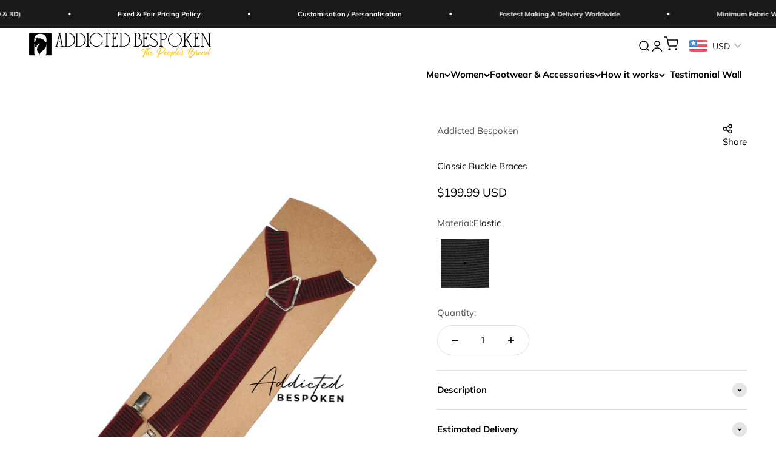

--- FILE ---
content_type: text/javascript
request_url: https://www.addictedbespoken.com/cdn/shop/t/29/assets/ab-customize.js?v=133536535982529337361768047294
body_size: 2040
content:
const EMAILJS_CONFIG={publicKey:"v445rOmGqLI8FmapO",serviceId:"service_iwrn32s",templateId:"template_w80ldi8"},CLOUDINARY_CONFIG={cloudName:"doolz927a",uploadPreset:"customizations"};(function(){function initModal(){const trigger=document.querySelector("#ab-customize-trigger"),modal=document.querySelector(".ab-modal");if(!trigger||!modal)return;const closeBtn=modal.querySelector(".ab-close"),form=modal.querySelector("#ab-customize-form"),productForm=document.querySelector('form[action*="/cart/add"]');function openModal(){modal.setAttribute("aria-hidden","false"),document.documentElement.style.overflow="hidden"}function closeModal(){modal.setAttribute("aria-hidden","true"),document.documentElement.style.overflow=""}function showStatus(message,type="info"){const statusDiv=modal.querySelector(".ab-status-message");statusDiv.textContent=message,statusDiv.style.display="block",statusDiv.style.backgroundColor=type==="success"?"#d4edda":type==="error"?"#f8d7da":"#d1ecf1",statusDiv.style.color=type==="success"?"#155724":type==="error"?"#721c24":"#0c5460"}function hideStatus(){const statusDiv=modal.querySelector(".ab-status-message");statusDiv.style.display="none"}trigger.addEventListener("click",openModal),closeBtn?.addEventListener("click",closeModal),modal.addEventListener("click",e=>{e.target===modal&&closeModal()}),form.addEventListener("submit",async function(e){e.preventDefault();const submitBtn=form.querySelector(".ab-submit-btn"),originalText=submitBtn.textContent;submitBtn.disabled=!0,submitBtn.textContent="\u23F3 Processing...",hideStatus();try{if(typeof emailjs>"u")throw new Error("EmailJS library not loaded. Please refresh the page.");const formData=new FormData(form),name=formData.get("customer_name"),email=formData.get("customer_email"),phone=formData.get("customer_phone");if(!name||!email||!phone)throw new Error("Please fill in all required fields (Name, Email, Phone).");const files=[];form.querySelectorAll('input[type="file"]').forEach(input=>{input.files&&input.files[0]&&files.push({file:input.files[0],position:input.getAttribute("data-position"),inputName:input.name})});let uploadedFileUrls=[];if(files.length>0){submitBtn.textContent=`\u23F3 Uploading ${files.length} file(s)...`,showStatus(`Uploading ${files.length} design file(s)...`,"info");try{uploadedFileUrls=await uploadFilesToCloudinary(files),showStatus("\u2713 Files uploaded successfully!","success")}catch(uploadError){throw console.error("Upload error:",uploadError),new Error("Image upload failed. Please try smaller files or contact support.")}}submitBtn.textContent="\u23F3 Sending email...";try{await sendCustomizationEmail(formData,uploadedFileUrls)}catch(emailError){throw console.error("Email error:",emailError),new Error("Email sending failed. Please check your internet connection or contact support.")}productForm&&addToCartProperties(productForm,formData,uploadedFileUrls),showStatus("\u2705 Customization request sent successfully! Design files are attached.","success"),setTimeout(()=>{closeModal(),form.reset(),hideStatus()},2500)}catch(error){console.error("Submission error:",error);let errorMessage="\u274C ";error.message?errorMessage+=error.message:error.text?errorMessage+=error.text:errorMessage+="Something went wrong. Please try again or email us at support@addictedbespoken.com",showStatus(errorMessage,"error")}finally{submitBtn.disabled=!1,submitBtn.textContent=originalText}})}document.addEventListener("DOMContentLoaded",initModal),document.addEventListener("shopify:section:load",initModal)})();async function uploadFilesToCloudinary(files){const uploadPromises=files.map(async({file,position})=>{if(file.size>10485760)throw new Error(`File ${file.name} is too large. Maximum size is 10MB.`);const formData=new FormData;formData.append("file",file),formData.append("upload_preset",CLOUDINARY_CONFIG.uploadPreset),formData.append("folder","customer-designs"),formData.append("public_id",`${position.replace(/\s+/g,"_")}_${Date.now()}`);try{const response=await fetch(`https://api.cloudinary.com/v1_1/${CLOUDINARY_CONFIG.cloudName}/image/upload`,{method:"POST",body:formData});if(!response.ok){const errorData=await response.json().catch(()=>({}));throw new Error(errorData.error?.message||`Upload failed for ${position}`)}const data=await response.json();return{position,url:data.secure_url,thumbnail:data.secure_url.replace("/upload/","/upload/w_300,h_300,c_fit/"),filename:file.name,publicId:data.public_id}}catch(error){throw console.error(`Upload error for ${position}:`,error),new Error(`Failed to upload ${position} - ${file.name}`)}});return Promise.all(uploadPromises)}async function sendCustomizationEmail(formData,uploadedFiles){if(typeof emailjs<"u")emailjs.init(EMAILJS_CONFIG.publicKey);else throw new Error("EmailJS is not loaded");let imagesHTML="",imagesList="";uploadedFiles.length>0?uploadedFiles.forEach((file,index)=>{imagesHTML+=`
        <div style="margin: 15px 0; padding: 15px; background: #f5f5f5; border-radius: 8px;">
          <strong>Position: ${file.position}</strong><br>
          <span>File: ${file.filename}</span><br>
          <a href="${file.url}" target="_blank">View Full Image</a><br>
          <img src="${file.thumbnail}" alt="${file.position}" style="max-width: 250px; margin-top: 10px; border-radius: 5px;">
        </div>
      `,imagesList+=`${index+1}. ${file.position}: ${file.url}
`}):(imagesHTML="<p>No design files uploaded</p>",imagesList="No files uploaded");const templateParams={customer_name:formData.get("customer_name")||"N/A",customer_email:formData.get("customer_email")||"N/A",customer_phone:formData.get("customer_phone")||"N/A",product_title:document.title||"Product Customization",product_url:window.location.href,submission_date:new Date().toLocaleString("en-US",{weekday:"long",year:"numeric",month:"long",day:"numeric",hour:"2-digit",minute:"2-digit"}),leather_color:formData.get("leather_color")||"None",leather_notes:formData.get("leather_notes")||"N/A",leather_type:formData.get("leather_type")||"None",leather_type_notes:formData.get("leather_type_notes")||"N/A",inner_lining:formData.get("inner_lining")||"None",lining_notes:formData.get("lining_notes")||"N/A",hardware_color:formData.get("hardware_color")||"None",hardware_notes:formData.get("hardware_notes")||"N/A",art_positions:getArtPositions(formData),art_notes:formData.get("art_notes")||"N/A",file_count:uploadedFiles.length,uploaded_images_html:imagesHTML,image_urls_list:imagesList};console.log("Sending email with params:",templateParams);try{const response=await emailjs.send(EMAILJS_CONFIG.serviceId,EMAILJS_CONFIG.templateId,templateParams);return console.log("Email sent successfully:",response),response}catch(error){throw console.error("EmailJS error:",error),error}}function getArtPositions(formData){const positions=[];return document.querySelectorAll('input[type="checkbox"][name^="art_position_"]').forEach(cb=>{if(cb.checked){const position=(cb.closest("label")||cb.nextElementSibling)?.textContent?.trim()||cb.value;positions.push(position)}}),positions.length>0?positions.join(", "):"None selected"}function addToCartProperties(productForm,formData,uploadedFiles){productForm.querySelectorAll("[data-ab-prop]").forEach(n=>n.remove());function addProperty(name,value){if(!value||value==="None"||value==="N/A")return;const input=document.createElement("input");input.type="hidden",input.name=name,input.value=value,input.setAttribute("data-ab-prop",""),productForm.appendChild(input)}addProperty("properties[_Customer Name]",formData.get("customer_name")),addProperty("properties[_Customer Email]",formData.get("customer_email")),addProperty("properties[_Customer Phone]",formData.get("customer_phone")),addProperty("properties[Customized]","Yes - See support email for details");const leatherColor=formData.get("leather_color");if(leatherColor&&leatherColor!=="None"){addProperty("properties[Leather Color]",leatherColor);const notes=formData.get("leather_notes");notes&&addProperty("properties[Leather Color Notes]",notes)}const leatherType=formData.get("leather_type");if(leatherType&&leatherType!=="None"){addProperty("properties[Leather Type]",leatherType);const notes=formData.get("leather_type_notes");notes&&addProperty("properties[Leather Type Notes]",notes)}const lining=formData.get("inner_lining");if(lining&&lining!=="None"){addProperty("properties[Inner Lining]",lining);const notes=formData.get("lining_notes");notes&&addProperty("properties[Lining Notes]",notes)}const hardware=formData.get("hardware_color");if(hardware&&hardware!=="None"){addProperty("properties[Hardware Color]",hardware);const notes=formData.get("hardware_notes");notes&&addProperty("properties[Hardware Notes]",notes)}const artPositions=getArtPositions(formData);artPositions!=="None selected"&&addProperty("properties[Artwork Positions]",artPositions);const artNotes=formData.get("art_notes");artNotes&&addProperty("properties[Special Instructions]",artNotes),uploadedFiles.length>0&&(uploadedFiles.forEach((file,index)=>{addProperty(`properties[Design ${index+1} (${file.position})]`,file.url)}),addProperty("properties[Total Design Files]",`${uploadedFiles.length} file(s) uploaded`))}
//# sourceMappingURL=/cdn/shop/t/29/assets/ab-customize.js.map?v=133536535982529337361768047294


--- FILE ---
content_type: text/javascript; charset=utf-8
request_url: https://www.addictedbespoken.com/products/classic-buckle-braces.js
body_size: 795
content:
{"id":8580395925722,"title":"Classic Buckle Braces","handle":"classic-buckle-braces","description":"\u003cstyle type=\"text\/css\"\u003e\u003c!--td {border: 1px solid #cccccc;}br {mso-data-placement:same-cell;}--\u003e\u003c\/style\u003e\n\u003cp\u003e\u003cspan data-sheets-root=\"1\" data-sheets-value=\"{\u0026quot;1\u0026quot;:2,\u0026quot;2\u0026quot;:\u0026quot;Enhance your style with our men's red and black elastic suspenders, adorned with zigzag embellishments and a sleek metal buckle. These suspenders seamlessly fuse timeless elegance with modern refinement, promising durability and comfort while effortlessly elevating your ensemble with a blend of classic and contemporary allure.\\n\\nFeatures:\\n-Made to Long Last\\n-Zig Zag Detailing\\n-Classic buckle design\\n-Stretchable elastic \\n-Adjustable for perfect fit\\n-Comfortable wear\u0026quot;}\" data-sheets-userformat='{\"2\":8961,\"3\":{\"1\":0},\"11\":4,\"12\":0,\"16\":12}'\u003eEnhance your style with our men's red and black elastic suspenders, adorned with zigzag embellishments and a sleek metal buckle. These suspenders seamlessly fuse timeless elegance with modern refinement, promising durability and comfort while effortlessly elevating your ensemble with a blend of classic and contemporary allure.\u003cbr\u003e\u003cbr\u003eFeatures:\u003cbr\u003e-Made to Long Last\u003cbr\u003e-Zig Zag Detailing\u003cbr\u003e-Classic buckle design\u003cbr\u003e-Stretchable elastic \u003cbr\u003e-Adjustable for perfect fit\u003cbr\u003e-Comfortable wear\u003c\/span\u003e\u003c\/p\u003e\n\u003c!----\u003e","published_at":"2024-07-08T10:56:11+05:30","created_at":"2024-07-08T10:56:11+05:30","vendor":"Addicted Bespoken","type":"Apparel \u0026 Accessories","tags":[],"price":19999,"price_min":19999,"price_max":19999,"available":true,"price_varies":false,"compare_at_price":null,"compare_at_price_min":0,"compare_at_price_max":0,"compare_at_price_varies":false,"variants":[{"id":45498272252122,"title":"Elastic","option1":"Elastic","option2":null,"option3":null,"sku":"","requires_shipping":true,"taxable":false,"featured_image":null,"available":true,"name":"Classic Buckle Braces - Elastic","public_title":"Elastic","options":["Elastic"],"price":19999,"weight":0,"compare_at_price":null,"inventory_management":null,"barcode":"","requires_selling_plan":false,"selling_plan_allocations":[]}],"images":["\/\/cdn.shopify.com\/s\/files\/1\/0618\/3691\/9002\/files\/Untitleddesign-2024-07-25T181550.137.jpg?v=1721911761","\/\/cdn.shopify.com\/s\/files\/1\/0618\/3691\/9002\/files\/IMG_9423.jpg?v=1720416291","\/\/cdn.shopify.com\/s\/files\/1\/0618\/3691\/9002\/files\/IMG_9427.jpg?v=1720416291","\/\/cdn.shopify.com\/s\/files\/1\/0618\/3691\/9002\/files\/IMG_9430.jpg?v=1720416290"],"featured_image":"\/\/cdn.shopify.com\/s\/files\/1\/0618\/3691\/9002\/files\/Untitleddesign-2024-07-25T181550.137.jpg?v=1721911761","options":[{"name":"Material","position":1,"values":["Elastic"]}],"url":"\/products\/classic-buckle-braces","media":[{"alt":null,"id":34990936391898,"position":1,"preview_image":{"aspect_ratio":0.75,"height":2700,"width":2025,"src":"https:\/\/cdn.shopify.com\/s\/files\/1\/0618\/3691\/9002\/files\/Untitleddesign-2024-07-25T181550.137.jpg?v=1721911761"},"aspect_ratio":0.75,"height":2700,"media_type":"image","src":"https:\/\/cdn.shopify.com\/s\/files\/1\/0618\/3691\/9002\/files\/Untitleddesign-2024-07-25T181550.137.jpg?v=1721911761","width":2025},{"alt":null,"id":34859012260058,"position":2,"preview_image":{"aspect_ratio":0.777,"height":5093,"width":3959,"src":"https:\/\/cdn.shopify.com\/s\/files\/1\/0618\/3691\/9002\/files\/IMG_9423.jpg?v=1720416291"},"aspect_ratio":0.777,"height":5093,"media_type":"image","src":"https:\/\/cdn.shopify.com\/s\/files\/1\/0618\/3691\/9002\/files\/IMG_9423.jpg?v=1720416291","width":3959},{"alt":null,"id":34859012325594,"position":3,"preview_image":{"aspect_ratio":1.5,"height":3456,"width":5184,"src":"https:\/\/cdn.shopify.com\/s\/files\/1\/0618\/3691\/9002\/files\/IMG_9427.jpg?v=1720416291"},"aspect_ratio":1.5,"height":3456,"media_type":"image","src":"https:\/\/cdn.shopify.com\/s\/files\/1\/0618\/3691\/9002\/files\/IMG_9427.jpg?v=1720416291","width":5184},{"alt":null,"id":34859012358362,"position":4,"preview_image":{"aspect_ratio":0.587,"height":4848,"width":2848,"src":"https:\/\/cdn.shopify.com\/s\/files\/1\/0618\/3691\/9002\/files\/IMG_9430.jpg?v=1720416290"},"aspect_ratio":0.587,"height":4848,"media_type":"image","src":"https:\/\/cdn.shopify.com\/s\/files\/1\/0618\/3691\/9002\/files\/IMG_9430.jpg?v=1720416290","width":2848}],"requires_selling_plan":false,"selling_plan_groups":[]}